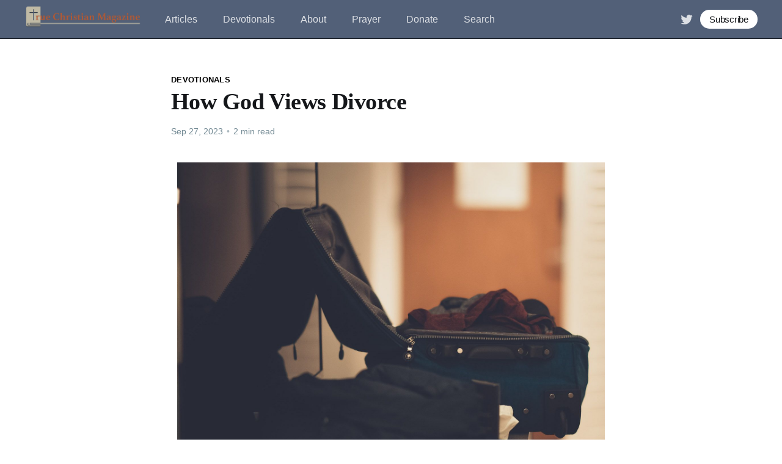

--- FILE ---
content_type: text/html; charset=utf-8
request_url: https://www.truechristianmagazine.org/how-god-views-divorce/
body_size: 6101
content:
<!DOCTYPE html>
<html lang="en">
<head>

    <title>How God Views Divorce</title>
    <meta charset="utf-8" />
    <meta http-equiv="X-UA-Compatible" content="IE=edge" />
    <meta name="HandheldFriendly" content="True" />
    <meta name="viewport" content="width=device-width, initial-scale=1.0" />

    <link rel="stylesheet" type="text/css" href="https://www.truechristianmagazine.org/assets/built/screen.css?v=4671d40e21" />

    <link rel="icon" href="https://www.truechristianmagazine.org/content/images/size/w256h256/2021/03/social.png" type="image/png">
    <link rel="canonical" href="https://www.truechristianmagazine.org/how-god-views-divorce/">
    <meta name="referrer" content="no-referrer-when-downgrade">
    
    <meta property="og:site_name" content="True Christian Magazine">
    <meta property="og:type" content="article">
    <meta property="og:title" content="How God Views Divorce">
    <meta property="og:description" content="“The Lord God of Israel says, ‘I hate divorce.’” – Malachi 2:16


God hates divorce. He does not take divorce lightly because marriage is an institution that He created in the beginning. Genesis 2:24 says, “a man will leave his father and mother and be united with his wife,">
    <meta property="og:url" content="https://www.truechristianmagazine.org/how-god-views-divorce/">
    <meta property="og:image" content="https://www.truechristianmagazine.org/content/images/size/w1200/2023/09/Packing.jpeg">
    <meta property="article:published_time" content="2023-09-27T11:00:29.000Z">
    <meta property="article:modified_time" content="2025-10-21T21:00:03.000Z">
    <meta property="article:tag" content="Devotionals">
    
    <meta name="twitter:card" content="summary_large_image">
    <meta name="twitter:title" content="How God Views Divorce">
    <meta name="twitter:description" content="“The Lord God of Israel says, ‘I hate divorce.’” – Malachi 2:16


God hates divorce. He does not take divorce lightly because marriage is an institution that He created in the beginning. Genesis 2:24 says, “a man will leave his father and mother and be united with his wife,">
    <meta name="twitter:url" content="https://www.truechristianmagazine.org/how-god-views-divorce/">
    <meta name="twitter:image" content="https://www.truechristianmagazine.org/content/images/size/w1200/2023/09/Packing.jpeg">
    <meta name="twitter:label1" content="Written by">
    <meta name="twitter:data1" content="Teresa Sturek">
    <meta name="twitter:label2" content="Filed under">
    <meta name="twitter:data2" content="Devotionals">
    <meta name="twitter:site" content="@TrueChristianM1">
    <meta property="og:image:width" content="1200">
    <meta property="og:image:height" content="1008">
    
    <script type="application/ld+json">
{
    "@context": "https://schema.org",
    "@type": "Article",
    "publisher": {
        "@type": "Organization",
        "name": "True Christian Magazine",
        "url": "https://www.truechristianmagazine.org/",
        "logo": {
            "@type": "ImageObject",
            "url": "https://www.truechristianmagazine.org/content/images/2021/12/TCM-Logo-without.png"
        }
    },
    "author": {
        "@type": "Person",
        "name": "Teresa Sturek",
        "image": {
            "@type": "ImageObject",
            "url": "https://www.truechristianmagazine.org/content/images/2021/03/Resas-Head.jpg",
            "width": 329,
            "height": 329
        },
        "url": "https://www.truechristianmagazine.org/author/teresa/",
        "sameAs": []
    },
    "headline": "How God Views Divorce",
    "url": "https://www.truechristianmagazine.org/how-god-views-divorce/",
    "datePublished": "2023-09-27T11:00:29.000Z",
    "dateModified": "2025-10-21T21:00:03.000Z",
    "image": {
        "@type": "ImageObject",
        "url": "https://www.truechristianmagazine.org/content/images/size/w1200/2023/09/Packing.jpeg",
        "width": 1200,
        "height": 1008
    },
    "keywords": "Devotionals",
    "description": "“The Lord God of Israel says, ‘I hate divorce.’” – Malachi 2:16\n\n\nGod hates divorce. He does not take divorce lightly because marriage is an institution that He created in the beginning. Genesis 2:24 says, “a man will leave his father and mother and be united with his wife, and the two will become one body.” The two become one flesh in marriage because God formed the woman out of the man’s body (Genesis 2:23).\n\n\nMarriage is a holy institution that should be taken seriously since marriage represe",
    "mainEntityOfPage": "https://www.truechristianmagazine.org/how-god-views-divorce/"
}
    </script>

    <meta name="generator" content="Ghost 6.13">
    <link rel="alternate" type="application/rss+xml" title="True Christian Magazine" href="https://www.truechristianmagazine.org/rss/">
    <script defer src="https://cdn.jsdelivr.net/ghost/portal@~2.56/umd/portal.min.js" data-i18n="true" data-ghost="https://www.truechristianmagazine.org/" data-key="479b15f885a767da139409abaa" data-api="https://truechristianmagazine.ghost.io/ghost/api/content/" data-locale="en" crossorigin="anonymous"></script><style id="gh-members-styles">.gh-post-upgrade-cta-content,
.gh-post-upgrade-cta {
    display: flex;
    flex-direction: column;
    align-items: center;
    font-family: -apple-system, BlinkMacSystemFont, 'Segoe UI', Roboto, Oxygen, Ubuntu, Cantarell, 'Open Sans', 'Helvetica Neue', sans-serif;
    text-align: center;
    width: 100%;
    color: #ffffff;
    font-size: 16px;
}

.gh-post-upgrade-cta-content {
    border-radius: 8px;
    padding: 40px 4vw;
}

.gh-post-upgrade-cta h2 {
    color: #ffffff;
    font-size: 28px;
    letter-spacing: -0.2px;
    margin: 0;
    padding: 0;
}

.gh-post-upgrade-cta p {
    margin: 20px 0 0;
    padding: 0;
}

.gh-post-upgrade-cta small {
    font-size: 16px;
    letter-spacing: -0.2px;
}

.gh-post-upgrade-cta a {
    color: #ffffff;
    cursor: pointer;
    font-weight: 500;
    box-shadow: none;
    text-decoration: underline;
}

.gh-post-upgrade-cta a:hover {
    color: #ffffff;
    opacity: 0.8;
    box-shadow: none;
    text-decoration: underline;
}

.gh-post-upgrade-cta a.gh-btn {
    display: block;
    background: #ffffff;
    text-decoration: none;
    margin: 28px 0 0;
    padding: 8px 18px;
    border-radius: 4px;
    font-size: 16px;
    font-weight: 600;
}

.gh-post-upgrade-cta a.gh-btn:hover {
    opacity: 0.92;
}</style>
    <script defer src="https://cdn.jsdelivr.net/ghost/sodo-search@~1.8/umd/sodo-search.min.js" data-key="479b15f885a767da139409abaa" data-styles="https://cdn.jsdelivr.net/ghost/sodo-search@~1.8/umd/main.css" data-sodo-search="https://truechristianmagazine.ghost.io/" data-locale="en" crossorigin="anonymous"></script>
    
    <link href="https://www.truechristianmagazine.org/webmentions/receive/" rel="webmention">
    <script defer src="/public/cards.min.js?v=4671d40e21"></script>
    <link rel="stylesheet" type="text/css" href="/public/cards.min.css?v=4671d40e21">
    <script defer src="/public/member-attribution.min.js?v=4671d40e21"></script>
    <script defer src="/public/ghost-stats.min.js?v=4671d40e21" data-stringify-payload="false" data-datasource="analytics_events" data-storage="localStorage" data-host="https://www.truechristianmagazine.org/.ghost/analytics/api/v1/page_hit"  tb_site_uuid="cf42659c-6dbc-40ac-8a9d-86f200f0d0e2" tb_post_uuid="da68b415-e65c-4ea2-a0c2-f15ea759c902" tb_post_type="post" tb_member_uuid="undefined" tb_member_status="undefined"></script><style>:root {--ghost-accent-color: #000000;}</style>
    <!-- Global site tag (gtag.js) - Google Analytics -->
<script async src="https://www.googletagmanager.com/gtag/js?id=G-JMMC5996V9"></script>
<script>
  window.dataLayer = window.dataLayer || [];
  function gtag(){dataLayer.push(arguments);}
  gtag('js', new Date());

  gtag('config', 'G-JMMC5996V9');
</script>

</head>
<body class="post-template tag-devotionals">
<div class="viewport">

    <header id="gh-head" class="gh-head ">
        <nav class="gh-head-inner inner gh-container">

            <div class="gh-head-brand">
                <a class="gh-head-logo" href="https://www.truechristianmagazine.org">
                        <img src="https://www.truechristianmagazine.org/content/images/2021/12/TCM-Logo-without.png" alt="True Christian Magazine" />
                </a>
                <a class="gh-burger" role="button">
                    <div class="gh-burger-box">
                        <div class="gh-burger-inner"></div>
                    </div>
                </a>
            </div>
            <div class="gh-head-menu">
                <ul class="nav">
    <li class="nav-articles"><a href="https://www.truechristianmagazine.org/tag/articles/">Articles</a></li>
    <li class="nav-devotionals"><a href="https://www.truechristianmagazine.org/tag/devotionals/">Devotionals</a></li>
    <li class="nav-about"><a href="https://www.truechristianmagazine.org/about-true-christian/">About</a></li>
    <li class="nav-prayer"><a href="https://www.truechristianmagazine.org/prayer/">Prayer</a></li>
    <li class="nav-donate"><a href="https://www.aplos.com/aws/give/TrueChristianMagazine/">Donate</a></li>
    <li class="nav-search"><a href="#/search">Search</a></li>
</ul>

            </div>
            <div class="gh-head-actions">

                <div class="gh-social">
                        <a class="gh-social-twitter" href="https://x.com/TrueChristianM1" title="Twitter" target="_blank" rel="noopener"><svg xmlns="http://www.w3.org/2000/svg" viewBox="0 0 32 32"><path d="M30.063 7.313c-.813 1.125-1.75 2.125-2.875 2.938v.75c0 1.563-.188 3.125-.688 4.625a15.088 15.088 0 0 1-2.063 4.438c-.875 1.438-2 2.688-3.25 3.813a15.015 15.015 0 0 1-4.625 2.563c-1.813.688-3.75 1-5.75 1-3.25 0-6.188-.875-8.875-2.625.438.063.875.125 1.375.125 2.688 0 5.063-.875 7.188-2.5-1.25 0-2.375-.375-3.375-1.125s-1.688-1.688-2.063-2.875c.438.063.813.125 1.125.125.5 0 1-.063 1.5-.25-1.313-.25-2.438-.938-3.313-1.938a5.673 5.673 0 0 1-1.313-3.688v-.063c.813.438 1.688.688 2.625.688a5.228 5.228 0 0 1-1.875-2c-.5-.875-.688-1.813-.688-2.75 0-1.063.25-2.063.75-2.938 1.438 1.75 3.188 3.188 5.25 4.25s4.313 1.688 6.688 1.813a5.579 5.579 0 0 1 1.5-5.438c1.125-1.125 2.5-1.688 4.125-1.688s3.063.625 4.188 1.813a11.48 11.48 0 0 0 3.688-1.375c-.438 1.375-1.313 2.438-2.563 3.188 1.125-.125 2.188-.438 3.313-.875z"/></svg>
</a>
                </div>

                    <a class="gh-head-button" href="#/portal/signup">Subscribe</a>
            </div>
        </nav>
    </header>

    <main>
        



<article class="article post tag-devotionals">

    <header class="article-header gh-canvas">

        <section class="article-tag">
            <a href="https://www.truechristianmagazine.org/tag/devotionals/">Devotionals</a>
        </section>

        <h1 class="article-title">How God Views Divorce</h1>

        <div class="article-byline-meta">
            <div class="byline-meta-content">
                <time class="byline-meta-date" datetime="2023-09-27">Sep 27, 2023</time>
                <span class="byline-reading-time"><span class="bull">&bull;</span> 2 min read</span>
            </div>
        </div>


        <figure class="article-image">
            <img src="/content/images/2023/09/Packing.jpeg"
                alt="How God Views Divorce"
            />
        </figure>
    </header>

    <section class="gh-content gh-canvas">
        <!--kg-card-begin: markdown--><h6 id="%E2%80%9Cthe-lord-god-of-israel-says-%E2%80%98i-hate-divorce%E2%80%99%E2%80%9D-%E2%80%93-malachi-216">“The Lord God of Israel says, ‘I hate divorce.’” – Malachi 2:16</h6>
<p>God hates divorce. He does not take divorce lightly because marriage is an institution that He created in the beginning. Genesis 2:24 says, “a man will leave his father and mother and be united with his wife, and the two will become one body.” The two become one flesh in marriage because God formed the woman out of the man’s body (Genesis 2:23).</p>
<p>Marriage is a holy institution that should be taken seriously since marriage represents Christ and His church. We should keep it holy; therefore, it should be kept the way God intended it to be which is between one man and one woman. Jesus confirms God’s design for marriage and His disapproval of divorce to the Pharisees in Matthew 19:4-6,</p>
<blockquote>
<p>Jesus answered, “Surely you have read in the Scriptures: When God made the world, ‘he made them male and female.’ And God said, ‘So a man will leave his father and mother and be united with his wife, and the two will become one body.’ So, there are not two, but one. God has joined the two together, so no one should separate them.”</p>
</blockquote>
<p>Marriage is a forever commitment (1 Corinthians 7:39). However, there are some circumstances that God allows for divorce. Some reasons are if a spouse has an affair, if an unbelieving spouse wants a divorce, or a spouse is abusive (Matthew 5:32, 1 Corinthians 7:13-15, Proverbs 6:17). All these reasons are unacceptable in a Christian marriage because a marriage is supposed to represent how Jesus treats the members of His church (Ephesians 5:25-27). We can honor God by being faithful to the vows we made before God to our spouse in holy matrimony and not divorce (Hebrews 13:4).</p>
<p>A prayer for today:</p>
<p>Dear heavenly Father,</p>
<p>Thank you for marriage. Marriage is an institution that You created to represent Christ and His church so a person won’t be alone. You created a woman from a man’s rib, as a suitable helper to help him. Please help us to honor marriage in a way that is pleasing to You and to keep it holy. In Jesus’ name we pray, Amen!</p>
<!--kg-card-end: markdown-->
    
    <hr />
    <div class="article-byline">
        <section class="article-byline-content">
            <ul class="author-list">
                <li class="author-list-item">
                    <a href="/author/teresa/" class="author-avatar">
                        <img class="author-profile-image" src="/content/images/size/w100/2021/03/Resas-Head.jpg" alt="Teresa Sturek" />
                    </a>
                </li>
            </ul>
            <div class="article-byline-meta">
                <h4 class="author-name"><a href="/author/teresa/">Teresa Sturek</a></h4>
                <div class="author-bio">Teresa is founder and Executive Director of True Christian Magazine and loves helping people grow in knowledge of the Bible. She lives in New Caney, Texas with her husband Michael and her two dogs.</div>
            </div>
        </section>
    </div>
    
    <hr>
    <div class="article-donate"> 
        <section class="article-donate-content">
            <div class="article-donate-meta">
                <p class="donate-content">
                    If <strong>How God Views Divorce</strong> blessed you, please consider supporting the ministry of True Christiam Magazine.  Your <a href="https://www.aplos.com/aws/give/TrueChristianMagazine/">
                    tax-deductible donation</a> will help the magazine continue to provide biblical content to help people to stand firm on the truth of the Gospel.
                </p>
            </div>
        </section>
    </div>
    </section>

</article>

<section class="footer-cta">
    <div class="inner">
        <h2>Sign up to receive notification of new articles.</h2>
        <a class="footer-cta-button" href="#/portal">
            <div>Enter your email</div>
            <span>Subscribe</span>
        </a>
    </div>
</section>


<aside class="read-more-wrap">
    <div class="read-more inner">


                    
<article class="post-card article-wrap post ">

    <!--  -->
    <a class="post-card-image-link" href="/how-god-can-use-a-song/">
        <img class="post-card-image"
            srcset="/content/images/size/w300/2026/01/pexels-olly-3891209.jpg 300w,
                    /content/images/size/w600/2026/01/pexels-olly-3891209.jpg 600w,
                    /content/images/size/w1000/2026/01/pexels-olly-3891209.jpg 1000w,
                    /content/images/size/w2000/2026/01/pexels-olly-3891209.jpg 2000w"
            sizes="(max-width: 1000px) 400px, 800px"
            src="/content/images/size/w600/2026/01/pexels-olly-3891209.jpg"
            alt="How God Can Use a Song"
            loading="lazy"
        />
    </a>
    <!-- -->

    <div class="post-card-content">

        <a class="post-card-content-link" href="/how-god-can-use-a-song/">
            <header class="post-card-header">
                <h2 class="post-card-title">How God Can Use a Song</h2>
            </header>
            <section class="post-card-excerpt">
                <p>“Come, let’s sing for joy to the LORD. Let’s shout praises to the Rock who saves us. Let’s come to him with thanksgiving. Let’s sing songs to him.” – Psalm 95:1-2


There is power in a song. When I hear a certain song played on either</p>
            </section>
        </a>

        <footer class="post-card-meta">
            <ul class="author-list">
                <li class="author-list-item">
                    <a href="/author/teresa/" class="static-avatar">
                        <img class="author-profile-image" src="/content/images/size/w100/2021/03/Resas-Head.jpg" alt="Teresa Sturek" />
                    </a>
                </li>
            </ul>
            <div class="post-card-byline-content">
                <span><a href="/author/teresa/">Teresa Sturek</a></span>
                <span class="post-card-byline-date"><time datetime="2026-01-22">Jan 22, 2026</time> <span class="bull">&bull;</span> 2 min read</span>
            </div>
        </footer>

    </div>

</article>
                    
<article class="post-card article-wrap post ">

    <!--  -->
    <a class="post-card-image-link" href="/trivia-tuesday-20260120/">
        <img class="post-card-image"
            srcset="/content/images/size/w300/2026/01/Winner_Photo-6120403-1.jpeg 300w,
                    /content/images/size/w600/2026/01/Winner_Photo-6120403-1.jpeg 600w,
                    /content/images/size/w1000/2026/01/Winner_Photo-6120403-1.jpeg 1000w,
                    /content/images/size/w2000/2026/01/Winner_Photo-6120403-1.jpeg 2000w"
            sizes="(max-width: 1000px) 400px, 800px"
            src="/content/images/size/w600/2026/01/Winner_Photo-6120403-1.jpeg"
            alt="Trivia Tuesday - January 20"
            loading="lazy"
        />
    </a>
    <!-- -->

    <div class="post-card-content">

        <a class="post-card-content-link" href="/trivia-tuesday-20260120/">
            <header class="post-card-header">
                <h2 class="post-card-title">Trivia Tuesday - January 20</h2>
            </header>
            <section class="post-card-excerpt">
                <p></p>
            </section>
        </a>

        <footer class="post-card-meta">
            <ul class="author-list">
                <li class="author-list-item">
                    <a href="/author/teresa/" class="static-avatar">
                        <img class="author-profile-image" src="/content/images/size/w100/2021/03/Resas-Head.jpg" alt="Teresa Sturek" />
                    </a>
                </li>
            </ul>
            <div class="post-card-byline-content">
                <span><a href="/author/teresa/">Teresa Sturek</a></span>
                <span class="post-card-byline-date"><time datetime="2026-01-20">Jan 20, 2026</time> <span class="bull">&bull;</span> 1 min read</span>
            </div>
        </footer>

    </div>

</article>
                    
<article class="post-card article-wrap post ">

    <!--  -->
    <a class="post-card-image-link" href="/why-are-there-so-many-english-translations-2/">
        <img class="post-card-image"
            srcset="/content/images/size/w300/2026/01/pexels-photo-11326949.jpeg 300w,
                    /content/images/size/w600/2026/01/pexels-photo-11326949.jpeg 600w,
                    /content/images/size/w1000/2026/01/pexels-photo-11326949.jpeg 1000w,
                    /content/images/size/w2000/2026/01/pexels-photo-11326949.jpeg 2000w"
            sizes="(max-width: 1000px) 400px, 800px"
            src="/content/images/size/w600/2026/01/pexels-photo-11326949.jpeg"
            alt="Why Are There So Many English Translations?"
            loading="lazy"
        />
    </a>
    <!-- -->

    <div class="post-card-content">

        <a class="post-card-content-link" href="/why-are-there-so-many-english-translations-2/">
            <header class="post-card-header">
                <h2 class="post-card-title">Why Are There So Many English Translations?</h2>
            </header>
            <section class="post-card-excerpt">
                <p>In a previous article we discussed how God used men to translate the Bible into English from the original texts. Today there are over 60 translations on the Bible study site biblegateway.com. Why are there so many different translations? Shouldn’t a single translation be enough? We will discuss</p>
            </section>
        </a>

        <footer class="post-card-meta">
            <ul class="author-list">
                <li class="author-list-item">
                    <a href="/author/michaelsturek/" class="static-avatar">
                        <img class="author-profile-image" src="/content/images/size/w100/2021/03/mikes-head.jpg" alt="Michael Sturek" />
                    </a>
                </li>
            </ul>
            <div class="post-card-byline-content">
                <span><a href="/author/michaelsturek/">Michael Sturek</a></span>
                <span class="post-card-byline-date"><time datetime="2026-01-16">Jan 16, 2026</time> <span class="bull">&bull;</span> 3 min read</span>
            </div>
        </footer>

    </div>

</article>

    </div>
</aside>

<script> 
 	 var refTagger = {
 	 	 settings: { 
 	 	 	 bibleVersion: "NCV"
 	 	 }  
 	 }; 
 	 (function(d, t) { 
 	 	 var g = d.createElement(t), s = d.getElementsByTagName(t)[0]; 
 	 	 g.src = '//api.reftagger.com/v2/RefTagger.js'; 
 	 	 s.parentNode.insertBefore(g, s); 
 	 }(document, 'script')); 
 </script>


    </main>

    <footer class="site-footer outer">
        <div class="inner">
            <section class="copyright">
                <p><a href="https://www.truechristianmagazine.org">True Christian Magazine</a> &copy; 2026</p>
                <p>Stand firm on the truth of the Gospel</p>
            </section>
            <nav class="site-footer-nav">
                <ul class="nav">
    <li class="nav-donate"><a href="https://www.aplos.com/aws/give/TrueChristianMagazine/">Donate</a></li>
    <li class="nav-contact"><a href="https://www.truechristianmagazine.org/contact/">Contact</a></li>
</ul>

            </nav>
        </div>
    </footer>

</div>


<script
    src="https://code.jquery.com/jquery-3.5.1.min.js"
    integrity="sha256-9/aliU8dGd2tb6OSsuzixeV4y/faTqgFtohetphbbj0="
    crossorigin="anonymous">
</script>
<script src="https://www.truechristianmagazine.org/assets/built/casper.js?v=4671d40e21"></script>
<script>
$(document).ready(function () {
    // Mobile Menu Trigger
    $('.gh-burger').click(function () {
        $('body').toggleClass('gh-head-open');
    });
    // FitVids - Makes video embeds responsive
    $(".gh-content").fitVids();
});
</script>



</body>
</html>
